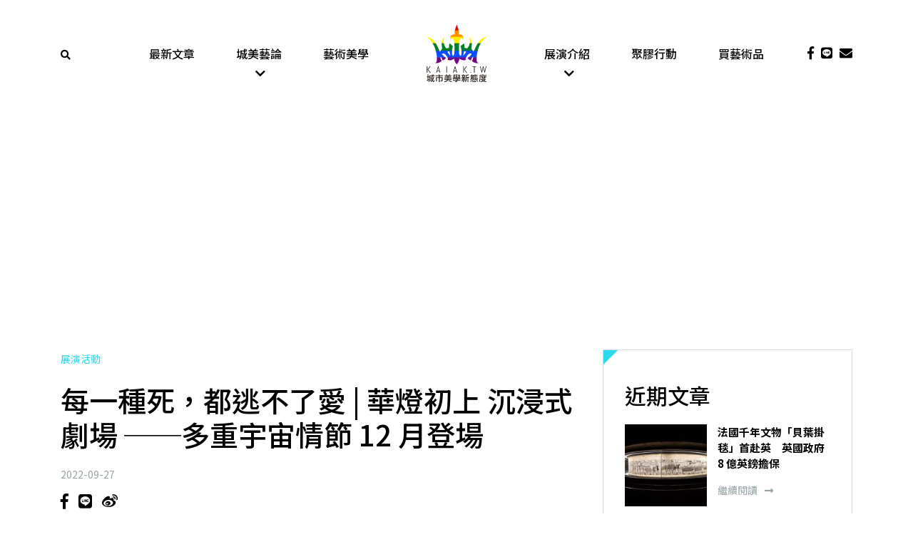

--- FILE ---
content_type: text/html; charset=utf-8
request_url: https://www.google.com/recaptcha/api2/aframe
body_size: 268
content:
<!DOCTYPE HTML><html><head><meta http-equiv="content-type" content="text/html; charset=UTF-8"></head><body><script nonce="yz0ZJyv1bfhuX4JnBh0jNA">/** Anti-fraud and anti-abuse applications only. See google.com/recaptcha */ try{var clients={'sodar':'https://pagead2.googlesyndication.com/pagead/sodar?'};window.addEventListener("message",function(a){try{if(a.source===window.parent){var b=JSON.parse(a.data);var c=clients[b['id']];if(c){var d=document.createElement('img');d.src=c+b['params']+'&rc='+(localStorage.getItem("rc::a")?sessionStorage.getItem("rc::b"):"");window.document.body.appendChild(d);sessionStorage.setItem("rc::e",parseInt(sessionStorage.getItem("rc::e")||0)+1);localStorage.setItem("rc::h",'1767995230862');}}}catch(b){}});window.parent.postMessage("_grecaptcha_ready", "*");}catch(b){}</script></body></html>

--- FILE ---
content_type: text/javascript; charset=UTF-8
request_url: https://cdn.kaiak.tw/wp-content/themes/innovext/dist/js/app.min.js?ver=1764924662
body_size: 2995
content:
(()=>{var t,e={342:(t,e,n)=>{"use strict";n(468);var i=n(493),o=n.n(i);function r(t,e){for(var n=0;n<e.length;n++){var i=e[n];i.enumerable=i.enumerable||!1,i.configurable=!0,"value"in i&&(i.writable=!0),Object.defineProperty(t,i.key,i)}}var s=function(t){var e=t.getBoundingClientRect(),n=window.innerHeight||document.documentElement.clientHeight;if(!(e.top<=n&&e.top+e.height>=0))return!1;var i=n-e.top;return i<=e.height?i/e.height:e.top>=0?1:(e.height+e.top)/e.height};jQuery((function(t){var e=t("[data-fos]");if(e.length){var n=t(window),i=function(){function e(n){!function(t,e){if(!(t instanceof e))throw new TypeError("Cannot call a class as a function")}(this,e),this._el=n,this._$el=t(n),this._visibleFactor=this._$el.data("fos-factor")||.2,this._delay=this._$el.data("fos-delay")||!1,this._classNames={init:this._$el.data("fos-class-init")||"fos-init",show:this._$el.data("fos-class-show")||"fos-show"},this._addEventListeners(),this.init()}var i,a,l;return i=e,(a=[{key:"init",value:function(){!1===s(this._el)&&(this._$el.addClass(this._classNames.init),this._delay&&this._$el.css({"-webkit-transition-delay":"".concat(this._delay,"ms"),"transition-delay":"".concat(this._delay,"ms")}))}},{key:"onScroll",value:function(){this._$el.hasClass(this._classNames.init)&&!this._$el.hasClass(this._classNames.show)&&this._show()&&!this._$el.hasClass(this._classNames.show)&&this._$el.addClass(this._classNames.show)}},{key:"_show",value:function(){var t=s(this._el);return t?t>=this._visibleFactor:t}},{key:"_addEventListeners",value:function(){n.on("scroll",o()(this.onScroll.bind(this),300))}}])&&r(i.prototype,a),l&&r(i,l),e}();t(window).on("load",(function(){e.each((function(t,e){new i(e)}))}))}}));n(541),n(922)},922:()=>{jQuery((function(t){function e(e){t("html, body").animate({scrollTop:t(e).offset().top-t(".header").outerHeight()},"slow")}window.location.hash&&t(location.hash).length&&e(location.hash),t("a[href*='#']").click((function(n){var i=t(this).attr("href").split("#")[1],o=window.location.href.substr(0,window.location.href.indexOf("#")),r=t(this).attr("href").substr(0,t(this).attr("href").indexOf("#")),s="#"+i;""!==r&&r!==o||!t(s).length||(n.preventDefault(),e(s))}))}))},468:()=>{jQuery((function(t){t(window).on("scroll",(function(e){document.body.scrollTop>40||document.documentElement.scrollTop>40?t(".backtotop").css("opacity","1").css("visibility","visible"):t(".backtotop").css("opacity","0").css("visibility","hidden")})),t(".backtotop").on("click",(function(e){e.preventDefault(),t("html, body").animate({scrollTop:0},"slow")}))}))},541:()=>{jQuery((function(t){({menu_breakpoint:768,init:function(){return this.theme_init(),this.init_menu(),this.init_sticky(),this.init_banner_slider(),this},theme_init:function(){t(".banners").slick({slidesToShow:1,slidesToScroll:1})},init_menu:function(){t(".navbar-toggle").click((function(e){e.preventDefault(),t(".mobile-menu").slideToggle(),t(this).toggleClass("open")})),t(".mobile-menu .menu-item-has-children .submenu-toggle").click((function(e){e.preventDefault(),t(this).siblings(".sub-menu").slideToggle(),t(this).toggleClass("open")}))},init_banner_slider:function(){t(".banner-slider").slick({slidesToShow:1,slidesToScroll:1,arrows:!0,dots:!0,fade:!0,speed:1e3})},init_sticky:function(){var e=t(".header").offset().top+t(".header").height();t(document).on("scroll",(function(){var n=t(this).scrollTop();n>e+30&&t(document.body).addClass("sticky-active"),n<e&&t(document.body).removeClass("sticky-active")}))},block:function(e){t(e).block({message:null,overlayCSS:{background:"#fff",opacity:.6}}),t("#ajax-loader").show()},unblock:function(e){t(e).unblock(),t("#ajax-loader").hide()}}).init()}))},705:(t,e,n)=>{var i=n(639).Symbol;t.exports=i},239:(t,e,n)=>{var i=n(705),o=n(607),r=n(333),s=i?i.toStringTag:void 0;t.exports=function(t){return null==t?void 0===t?"[object Undefined]":"[object Null]":s&&s in Object(t)?o(t):r(t)}},561:(t,e,n)=>{var i=n(990),o=/^\s+/;t.exports=function(t){return t?t.slice(0,i(t)+1).replace(o,""):t}},957:(t,e,n)=>{var i="object"==typeof n.g&&n.g&&n.g.Object===Object&&n.g;t.exports=i},607:(t,e,n)=>{var i=n(705),o=Object.prototype,r=o.hasOwnProperty,s=o.toString,a=i?i.toStringTag:void 0;t.exports=function(t){var e=r.call(t,a),n=t[a];try{t[a]=void 0;var i=!0}catch(t){}var o=s.call(t);return i&&(e?t[a]=n:delete t[a]),o}},333:t=>{var e=Object.prototype.toString;t.exports=function(t){return e.call(t)}},639:(t,e,n)=>{var i=n(957),o="object"==typeof self&&self&&self.Object===Object&&self,r=i||o||Function("return this")();t.exports=r},990:t=>{var e=/\s/;t.exports=function(t){for(var n=t.length;n--&&e.test(t.charAt(n)););return n}},279:(t,e,n)=>{var i=n(218),o=n(771),r=n(841),s=Math.max,a=Math.min;t.exports=function(t,e,n){var l,c,u,f,h,d,v=0,p=!1,b=!1,y=!0;if("function"!=typeof t)throw new TypeError("Expected a function");function g(e){var n=l,i=c;return l=c=void 0,v=e,f=t.apply(i,n)}function m(t){return v=t,h=setTimeout(_,e),p?g(t):f}function w(t){var n=t-d;return void 0===d||n>=e||n<0||b&&t-v>=u}function _(){var t=o();if(w(t))return x(t);h=setTimeout(_,function(t){var n=e-(t-d);return b?a(n,u-(t-v)):n}(t))}function x(t){return h=void 0,y&&l?g(t):(l=c=void 0,f)}function k(){var t=o(),n=w(t);if(l=arguments,c=this,d=t,n){if(void 0===h)return m(d);if(b)return clearTimeout(h),h=setTimeout(_,e),g(d)}return void 0===h&&(h=setTimeout(_,e)),f}return e=r(e)||0,i(n)&&(p=!!n.leading,u=(b="maxWait"in n)?s(r(n.maxWait)||0,e):u,y="trailing"in n?!!n.trailing:y),k.cancel=function(){void 0!==h&&clearTimeout(h),v=0,l=d=c=h=void 0},k.flush=function(){return void 0===h?f:x(o())},k}},218:t=>{t.exports=function(t){var e=typeof t;return null!=t&&("object"==e||"function"==e)}},5:t=>{t.exports=function(t){return null!=t&&"object"==typeof t}},448:(t,e,n)=>{var i=n(239),o=n(5);t.exports=function(t){return"symbol"==typeof t||o(t)&&"[object Symbol]"==i(t)}},771:(t,e,n)=>{var i=n(639);t.exports=function(){return i.Date.now()}},493:(t,e,n)=>{var i=n(279),o=n(218);t.exports=function(t,e,n){var r=!0,s=!0;if("function"!=typeof t)throw new TypeError("Expected a function");return o(n)&&(r="leading"in n?!!n.leading:r,s="trailing"in n?!!n.trailing:s),i(t,e,{leading:r,maxWait:e,trailing:s})}},841:(t,e,n)=>{var i=n(561),o=n(218),r=n(448),s=/^[-+]0x[0-9a-f]+$/i,a=/^0b[01]+$/i,l=/^0o[0-7]+$/i,c=parseInt;t.exports=function(t){if("number"==typeof t)return t;if(r(t))return NaN;if(o(t)){var e="function"==typeof t.valueOf?t.valueOf():t;t=o(e)?e+"":e}if("string"!=typeof t)return 0===t?t:+t;t=i(t);var n=a.test(t);return n||l.test(t)?c(t.slice(2),n?2:8):s.test(t)?NaN:+t}},325:()=>{},576:()=>{}},n={};function i(t){var o=n[t];if(void 0!==o)return o.exports;var r=n[t]={exports:{}};return e[t](r,r.exports,i),r.exports}i.m=e,t=[],i.O=(e,n,o,r)=>{if(!n){var s=1/0;for(c=0;c<t.length;c++){for(var[n,o,r]=t[c],a=!0,l=0;l<n.length;l++)(!1&r||s>=r)&&Object.keys(i.O).every((t=>i.O[t](n[l])))?n.splice(l--,1):(a=!1,r<s&&(s=r));a&&(t.splice(c--,1),e=o())}return e}r=r||0;for(var c=t.length;c>0&&t[c-1][2]>r;c--)t[c]=t[c-1];t[c]=[n,o,r]},i.n=t=>{var e=t&&t.__esModule?()=>t.default:()=>t;return i.d(e,{a:e}),e},i.d=(t,e)=>{for(var n in e)i.o(e,n)&&!i.o(t,n)&&Object.defineProperty(t,n,{enumerable:!0,get:e[n]})},i.g=function(){if("object"==typeof globalThis)return globalThis;try{return this||new Function("return this")()}catch(t){if("object"==typeof window)return window}}(),i.o=(t,e)=>Object.prototype.hasOwnProperty.call(t,e),(()=>{var t={689:0,24:0,876:0};i.O.j=e=>0===t[e];var e=(e,n)=>{var o,r,[s,a,l]=n,c=0;for(o in a)i.o(a,o)&&(i.m[o]=a[o]);if(l)var u=l(i);for(e&&e(n);c<s.length;c++)r=s[c],i.o(t,r)&&t[r]&&t[r][0](),t[s[c]]=0;return i.O(u)},n=self.webpackChunkinnovext=self.webpackChunkinnovext||[];n.forEach(e.bind(null,0)),n.push=e.bind(null,n.push.bind(n))})(),i.O(void 0,[24,876],(()=>i(342))),i.O(void 0,[24,876],(()=>i(325)));var o=i.O(void 0,[24,876],(()=>i(576)));o=i.O(o)})();

--- FILE ---
content_type: image/svg+xml
request_url: https://www.kaiak.tw/wp-content/themes/innovext/images/logo.svg
body_size: 5585
content:
<svg xmlns="http://www.w3.org/2000/svg" xmlns:xlink="http://www.w3.org/1999/xlink" width="220" height="220" viewBox="0 0 220 220">
  <defs>
    <clipPath id="clip-path">
      <path id="Path_16" data-name="Path 16" d="M218.072,97.652a71.742,71.742,0,0,0-8.548,12.261c-3.207,5.933-6.18,11.989-8.844,18.231-.913,2.159-1.776,4.329-2.578,6.587a46.524,46.524,0,0,1-6.266-8.4c-.58-.987-1.1-2-1.6-3.022q1.018-6.957,1.579-14a39.942,39.942,0,0,0-1.579-14.987A20.719,20.719,0,0,0,183.609,84.2a7.249,7.249,0,0,0,.382,2.9,40.495,40.495,0,0,1,0,21.462,33.535,33.535,0,0,1-8.215,14.617,4.286,4.286,0,0,1-.481.469,13.958,13.958,0,0,0-4.576-1.776,27.522,27.522,0,0,0-3.885-.543,39.929,39.929,0,0,0-1.184-12.865,8.355,8.355,0,0,0-.962-2.257L153.3,115.118a53.8,53.8,0,0,1,3.1,25.1,29.688,29.688,0,0,1-2.467,9.029,13.207,13.207,0,0,1-5.847-9.67,64.184,64.184,0,0,1-.53-7.08,290.252,290.252,0,0,1,1.48-33.205,24.163,24.163,0,0,1,2.849-9.337,2.006,2.006,0,0,1,.8-.728q5.051-2.165,8.166,2.677a13.889,13.889,0,0,1,1.468,2.973,16.172,16.172,0,0,0-1.332-14.6,8.677,8.677,0,0,0-2.43-2.578A14.17,14.17,0,0,0,148.2,75.24a3.643,3.643,0,0,0-1.369.555c-.136-.136-.086-.74.136-1.727a19.279,19.279,0,0,0,.37-7.277,92.839,92.839,0,0,0-6.044-22.61c-.358-.876-.728-1.813-1.11-2.7a118.551,118.551,0,0,0-6.772,22.227A26.1,26.1,0,0,0,133.8,75.98a9.067,9.067,0,0,0-7.228-.567,14.352,14.352,0,0,0-7.5,5.464,11.067,11.067,0,0,0-2.035,5.625,22.071,22.071,0,0,0,1.011,8.388,8.215,8.215,0,0,1,6.685-6.167,3.6,3.6,0,0,1,2.43.358,6.067,6.067,0,0,1,3.269,5c.185,1.283.358,2.553.555,3.774a197.568,197.568,0,0,1,1.048,43.184,6.664,6.664,0,0,1-.333,1.443,13.959,13.959,0,0,1-3.491,5.563,7.572,7.572,0,0,1-1.394,1.036,16.515,16.515,0,0,1-1.172-2.208,18.587,18.587,0,0,1-1.332-4.823,53.27,53.27,0,0,1,2.738-26.9l-11.2-9.128a18.959,18.959,0,0,0-2.294,8.351c-.111,2.331-.136,4.663-.049,6.981a25.456,25.456,0,0,0-5.4.95,13.349,13.349,0,0,0-3.034,1.369,28.861,28.861,0,0,1-6.846-10.053,41.249,41.249,0,0,1-1.789-27.531c.21-.7.382-1.382.6-2.06a20.241,20.241,0,0,0-6.858,10.336,42.777,42.777,0,0,0-1.5,16.775c.444,4.1.9,8.166,1.443,12.2a48.712,48.712,0,0,1-7.882,11.422A167.887,167.887,0,0,0,70.82,109.938a80.088,80.088,0,0,0-7.475-11.052A40.69,40.69,0,0,0,37.8,83.788a65.96,65.96,0,0,1,18.958,19.97A102.215,102.215,0,0,1,70.684,140.9c.691,4.243,1.2,8.548,1.554,12.828a49.969,49.969,0,0,1-.765,13.284,4.815,4.815,0,0,1-.456,1.406,9.44,9.44,0,0,1-4.835,4.86,12.425,12.425,0,0,0,1.924.234,24.655,24.655,0,0,0,19.069-6.143,4.879,4.879,0,0,0,1.332-1.641,16.646,16.646,0,0,1-4.058-8.906c-.271-1.789-.493-3.565-.7-5.316a12.306,12.306,0,0,1,6.932,8.215,27.674,27.674,0,0,1,.937,4.9,23.819,23.819,0,0,0,9.362-6.019,10.236,10.236,0,0,0,2.183-3.293,42.479,42.479,0,0,1-11.977-9.88,13.477,13.477,0,0,1-1.974-3.17c1.813-2.011,4.157-2.566,6.994-1.69a11.629,11.629,0,0,1,5.07,3.281,48.7,48.7,0,0,1,8.227,12.347,4.363,4.363,0,0,1,0,3.836,1.472,1.472,0,0,1-1.036.8c.049.567.641,1.11,1.764,1.616a15.041,15.041,0,0,0,11.274.654,44.752,44.752,0,0,0,10.139-4.687,20.1,20.1,0,0,0,3.17,12.039,60.785,60.785,0,0,0,5.366,7.4,37.332,37.332,0,0,0,8.24-14.3,10.563,10.563,0,0,0,.321-5.144,36.377,36.377,0,0,0,13.507,5.292,10.981,10.981,0,0,0,10-2.849c-1.653-.419-2.146-1.468-1.53-3.195a38.824,38.824,0,0,1,6.365-11.36,22.126,22.126,0,0,1,6.217-5.316,5.9,5.9,0,0,1,1.9-.666,5.666,5.666,0,0,1,5.995,1.924,25.677,25.677,0,0,1-7.907,9.165,55.825,55.825,0,0,1-6.081,3.885,17.351,17.351,0,0,0,6.809,7.117,30.623,30.623,0,0,0,4.737,2.2,18.984,18.984,0,0,1,4.021-10.324,8.717,8.717,0,0,1,3.873-2.788,37.07,37.07,0,0,1-2.381,10.707,9.574,9.574,0,0,1-2.344,3.5,21.5,21.5,0,0,0,13.47,7.549,30.368,30.368,0,0,0,9.214.136c-4.428-2.134-6.636-5.736-6.525-10.855V158.66a92.111,92.111,0,0,1,2.183-20.4c.851-3.663,1.727-7.314,2.664-10.9l.086-.2a71.474,71.474,0,0,1,5.366-14.074,114.053,114.053,0,0,1,6.315-10.916,66.843,66.843,0,0,1,17.885-18.4A41.093,41.093,0,0,0,218.072,97.652ZM107.935,135.421a.289.289,0,0,0-.074-.074,9.551,9.551,0,0,1,7.228-2.714l3.158,16.294Zm64.523,0-10.349,13.494,3.158-16.294a9.64,9.64,0,0,1,7.253,2.714S172.5,135.347,172.458,135.421Z" transform="translate(-37.8 -41.48)"/>
    </clipPath>
  </defs>
  <g id="Group_25" data-name="Group 25" transform="translate(-389 -69)">
    <path id="Path_44" data-name="Path 44" d="M0,0H220V220H0Z" transform="translate(389 69)" fill="#fff" opacity="0"/>
    <g id="城市美學LOGO_-03" data-name="城市美學LOGO -03" transform="translate(359.6 38.52)">
      <g id="Group_5" data-name="Group 5" transform="translate(37.4 184.18)">
        <g id="Group_3" data-name="Group 3" transform="translate(0.148)">
          <g id="Group_2" data-name="Group 2">
            <g id="Group_1" data-name="Group 1">
              <path id="Path_1" data-name="Path 1" d="M37.52,179.311V157.17h2v22.141Zm10.842,0-8.375-11.064,8.375-11.064h2.479l-8.536,11.064,8.536,11.064Z" transform="translate(-37.52 -157.17)" fill="#231815"/>
              <path id="Path_2" data-name="Path 2" d="M74.2,174.155H67.168l-1.455,5.156H63.64l6.513-22.141H71.2l6.537,22.141h-2.06Zm-6.488-1.9h5.97l-2.936-10.2-.062-.814-.062.814Z" transform="translate(-31.422 -157.17)" fill="#231815"/>
              <path id="Path_3" data-name="Path 3" d="M91.92,179.311V157.17h2v22.141Z" transform="translate(-24.819 -157.17)" fill="#231815"/>
              <path id="Path_4" data-name="Path 4" d="M120.971,174.155h-7.043l-1.455,5.156H110.4l6.513-22.141h1.048l6.537,22.141h-2.06Zm-6.5-1.9h5.97l-2.936-10.2-.062-.814-.062.814Z" transform="translate(-20.505 -157.17)" fill="#231815"/>
              <path id="Path_5" data-name="Path 5" d="M138.69,179.311V157.17h2v22.141Zm10.842,0-8.375-11.064,8.375-11.064h2.479l-8.536,11.064,8.536,11.064Z" transform="translate(-13.9 -157.17)" fill="#231815"/>
              <path id="Path_6" data-name="Path 6" d="M158.62,175.571V173.19h2.393v2.381Z" transform="translate(-9.247 -153.43)" fill="#231815"/>
              <path id="Path_7" data-name="Path 7" d="M171.842,159.08v20.241h-2V159.08h-5.3v-1.9h12.606v1.9Z" transform="translate(-7.864 -157.168)" fill="#231815"/>
              <path id="Path_8" data-name="Path 8" d="M201.943,179.311h-1.036l-4.329-16.652-.062-.863-.1.863-4.292,16.652h-1.036L185.18,157.17h2l4.354,16.825.062.814.062-.814,4.28-16.825h1.122l4.28,16.825.062.814.074-.814,4.342-16.825h2Z" transform="translate(-3.046 -157.17)" fill="#231815"/>
            </g>
          </g>
        </g>
        <g id="Group_4" data-name="Group 4" transform="translate(0 27.815)">
          <path id="Path_9" data-name="Path 9" d="M45.257,189.734H43.025V197a12.393,12.393,0,0,0,1.7-1l.321,2.7a61.051,61.051,0,0,1-6.648,3.959l-1-2.492c.9-.395,1.912-.925,3.071-1.566v-8.869H37.918v-2.5h2.553v-7.29h2.566v7.29H45.27v2.5Zm18.7,10.386a13.969,13.969,0,0,1-.876,3.38c-.456,1.221-.851,1.924-1.233,2.134a1.994,1.994,0,0,1-1.159.345,2.723,2.723,0,0,1-1.838-.777,9.571,9.571,0,0,1-1.974-3.466,49.565,49.565,0,0,1-4.465,4.366l-1.7-1.838a38.032,38.032,0,0,0,5.316-5.464,73.338,73.338,0,0,1-1.073-12.668h-6.34v3.639h5.045c0,1.567-.037,3.528-.123,5.921a29.811,29.811,0,0,1-.271,4.157,2.569,2.569,0,0,1-.592,1.073,2.339,2.339,0,0,1-1,.666,9.382,9.382,0,0,1-2.467.185l-.567-2.566c.629.037,1.135.062,1.53.062a.785.785,0,0,0,.592-.21,7.3,7.3,0,0,0,.345-2.331c.1-1.406.148-2.886.148-4.478H48.6v2.294a23.051,23.051,0,0,1-.937,6.315,15.21,15.21,0,0,1-2.553,5.329l-2-1.591a17.013,17.013,0,0,0,3.047-10.09v-10.83h8.708v-3.663h2.479V183.7h3.91a14.057,14.057,0,0,0-2.936-1.863l1.567-1.826a20.783,20.783,0,0,1,3.121,1.937L61.465,183.7H63.6v2.455H57.382a86.251,86.251,0,0,0,.53,9.313,37.765,37.765,0,0,0,2.5-7.3l2.381.826a41.731,41.731,0,0,1-4.144,10.225,11.643,11.643,0,0,0,1.061,2.862c.395.715.666,1.061.814,1.061.308,0,.74-1.406,1.258-4.206Z" transform="translate(-37.4 -179.669)" fill="#231815"/>
          <path id="Path_10" data-name="Path 10" d="M87.733,185.738H76.089v3.614h9.917v10.756c0,2.307-.95,3.478-2.849,3.478-1.7,0-2.9-.025-3.577-.037l-.863-2.714c1.344.074,2.6.111,3.75.111a.78.78,0,0,0,.506-.185.578.578,0,0,0,.259-.469V192H76.077V205.93H73.388V192.016h-7.1v11.521H63.545V189.352h9.843v-3.614H61.83v-2.59H73.449a14.369,14.369,0,0,0-1.616-2.664l2.9-.7a28.134,28.134,0,0,1,1.826,3.367H87.745v2.59Z" transform="translate(-31.696 -179.706)" fill="#231815"/>
          <path id="Path_11" data-name="Path 11" d="M111.253,198.634H99.609c-1.715,3.959-5.859,6.5-12.409,7.574l-1.27-2.566q8.64-1.536,10.67-5.008H86.633v-2.2H97.352a9.365,9.365,0,0,0,.21-1.961h2.664c-.025.789-.062,1.431-.111,1.961h11.138v2.2Zm.592-5.008H85.992V191.48h11.57v-1.887H88.5v-2.134h9.066v-1.813H87.225V183.5h23.313v2.146H100.251v1.813h9.029v2.122h-9.029v1.887h11.582v2.159ZM96.39,182.5l-2.751.74a18.381,18.381,0,0,0-2.183-2.59l2.64-.851A16.61,16.61,0,0,1,96.39,182.5Zm15.788,21.66-1.641,2.1a45.134,45.134,0,0,0-11.114-4.564l1.6-2.2A48.078,48.078,0,0,1,112.178,204.16Zm-5.452-23.769a25.2,25.2,0,0,1-2.035,2.738l-2.923-.728a17.787,17.787,0,0,0,2.183-2.652Z" transform="translate(-26.07 -179.713)" fill="#231815"/>
          <path id="Path_12" data-name="Path 12" d="M135.948,201.488H124.513v1.838a2.468,2.468,0,0,1-.456,1.591,2.389,2.389,0,0,1-1.159.789,11.836,11.836,0,0,1-2.652.21c-.592,0-1.27-.025-2.048-.062l-.851-2.418c.678.012,1.986.025,3.922.025.358,0,.543-.173.543-.493v-1.5H110.02v-2.109h11.792v-1.283a25.7,25.7,0,0,0,4.1-1.172H114.88V195h15.838v1.9a45.833,45.833,0,0,1-6.192,2.282v.16H135.96v2.146Zm-.432-4.366h-2.5v-3.4H113.091v3.355h-2.652v-5.452h1.85l-.53-10.682a20.286,20.286,0,0,0,5.8-1.135l1.209,2.072a24.637,24.637,0,0,1-4.4.913l.1,1.579h3.873v1.924h-3.774l.049,1.678h3.725v1.937h-3.6l.1,1.7h16.393l.062-1.7h-4.021V187.97h4.12l.074-1.678h-4.194v-1.924h4.268l.074-1.579h-4.552v-2.072H134.2l-.481,10.9H135.5v5.5Zm-9.054-16.43a10.385,10.385,0,0,1-1.937,1.838,14.968,14.968,0,0,1,1.332,1.32l-1.579,1.382a11.224,11.224,0,0,0-1.492-1.48,22.094,22.094,0,0,1-3,1.517l-1.258-1.665a14.7,14.7,0,0,0,2.529-1.2,16.823,16.823,0,0,0-1.653-1.209l1.431-1.468,2,1.431a8.76,8.76,0,0,0,1.542-1.406Zm.136,9.362-1.579,1.369a14.3,14.3,0,0,0-2.011-1.9,27.8,27.8,0,0,1-3.047,1.665l-1.221-1.653a19.108,19.108,0,0,0,2.566-1.357,11.716,11.716,0,0,0-1.961-1.344l1.418-1.468c.53.308,1.3.851,2.319,1.591a14.91,14.91,0,0,0,1.678-1.591l1.8,1.073a15.379,15.379,0,0,1-1.838,1.752A22.3,22.3,0,0,1,126.6,190.054Z" transform="translate(-20.445 -179.718)" fill="#231815"/>
          <path id="Path_13" data-name="Path 13" d="M139.063,197.938a26.981,26.981,0,0,1-2.886,5.97l-2.146-1.616a24.708,24.708,0,0,0,2.738-5.427Zm8.869-1.887h-5.575v9.954h-2.615v-9.954h-5.464V193.6h5.464v-2.356h-5.168V188.86h2.911a26.47,26.47,0,0,0-1.246-3.4l1.776-.9h-3.392v-2.381H139.4a7.545,7.545,0,0,0-.9-1.826l2.837-.629a16.573,16.573,0,0,1,1.1,2.455h5.02v2.381h-3.232l1.85,1.011a28.135,28.135,0,0,1-1.517,3.293h2.936v2.381h-5.107V193.6h5.575v2.455Zm-4.366-11.484h-4.848a32.21,32.21,0,0,1,1.579,4.3h1.579A26.715,26.715,0,0,0,143.565,184.568Zm3.848,16.232-2.146,1.221a20.955,20.955,0,0,0-1.924-4.465l2.22-1.024A18.16,18.16,0,0,1,147.413,200.8Zm12.717-9.4h-2.7v14.555h-2.578V191.4h-3.022c-.049,6.784-1.2,11.632-3.38,14.58l-2.183-1.776q2.9-3.9,2.911-11.977v-10.2a30.194,30.194,0,0,0,8.375-2.208l1.826,2.208a35.416,35.416,0,0,1-7.561,2.245v4.564h8.3V191.4Z" transform="translate(-14.84 -179.72)" fill="#231815"/>
          <path id="Path_14" data-name="Path 14" d="M164.283,200.677a20.818,20.818,0,0,1-3.737,4.946l-2.405-1.3a18.951,18.951,0,0,0,3.873-4.885Zm6.9-4.761a2.669,2.669,0,0,1-.617,1.838c-.419.481-1.3.7-2.64.7-.358,0-.863,0-1.5-.049l-.826-2.356c.555.049,1.073.074,1.493.074a3.912,3.912,0,0,0,1.27-.123.562.562,0,0,0,.222-.518v-.493c-1.172.271-2.9.567-5.156.925l-.518-1.073a6.6,6.6,0,0,1-2.381,4.255l-2.171-1.418a5.263,5.263,0,0,0,2.122-4.552v-5.514h10.707v8.3Zm1.455-9.88-2.307,1.1c-.136-.3-.407-.752-.752-1.381-2.689.382-5.97.752-9.892,1.085l-.666-2.171a11.146,11.146,0,0,0,4.761-4.946l2.874.629a17.789,17.789,0,0,1-3.466,4.058,39,39,0,0,0,5.033-.666,19.25,19.25,0,0,0-1.307-1.665l2.479-.987A23.243,23.243,0,0,1,172.633,186.035Zm-4.046,6.846v-3.047h-5.551v.876a37.871,37.871,0,0,1,4.811.259l-.321,1.912c-2.578-.16-4.07-.234-4.49-.21V193.9A39,39,0,0,0,168.588,192.881Zm10.238,8.967a5.684,5.684,0,0,1-.95,2.9,2.818,2.818,0,0,1-2.134.925c-.937.049-2.2.074-3.75.074-2.183,0-3.651-.025-4.391-.111a2.219,2.219,0,0,1-1.653-.826,2.866,2.866,0,0,1-.53-1.752v-3.565h2.615v3.022c0,.493.16.752.456.789s.962.062,1.986.062a35.261,35.261,0,0,0,5.045-.185c.506-.086.765-.851.826-2.307Zm-4.453-.913-2.072,1.406a15.277,15.277,0,0,0-2.257-2.763l2.1-1.5A13.039,13.039,0,0,1,174.372,200.936Zm8.856-12.52h-7.376a2.819,2.819,0,0,1-2.023-.629,3.372,3.372,0,0,1-.654-2.381v-5.39H175.7v1.567h7.327v2.171H175.7v1.85a.545.545,0,0,0,.617.6h6.9v2.208Zm.9,6.784c-.123,2.122-1.122,3.195-3.022,3.195l-5.4.025a2.17,2.17,0,0,1-2.467-2.455v-6.5h2.516v1.789h7.314v2.233h-7.314V195.4a.755.755,0,0,0,.37.74,10.94,10.94,0,0,0,2.319.136,10.471,10.471,0,0,0,2.566-.2c.407-.111.6-.728.6-1.826C182.957,194.781,183.809,195.089,184.129,195.2Zm.493,9.091-2.368,1.061a24.08,24.08,0,0,0-2.985-4.811l2.467-1.147A23.49,23.49,0,0,1,184.623,204.291Z" transform="translate(-9.211 -179.72)" fill="#231815"/>
          <path id="Path_15" data-name="Path 15" d="M208.393,184.269H187.646v9.757q0,7.327-3.059,12.039l-2.257-1.48q2.646-4.033,2.652-10.559V181.95h9.757a11.769,11.769,0,0,0-1.122-1.567l2.886-.654c.395.678.814,1.406,1.246,2.208h10.633v2.331Zm.173,19.205L207.752,206a31.288,31.288,0,0,1-10.016-2.233,36.553,36.553,0,0,1-9.115,2.294l-1.221-2.516a25.109,25.109,0,0,0,7.45-1.344,10.97,10.97,0,0,1-4-4.416h-1.3v-2.356h15.628v2.356a15.591,15.591,0,0,1-4.613,4.416A25.723,25.723,0,0,0,208.566,203.474Zm-.469-14.111h-4.379v4.379h-11.5v-4.379h-3.589v-2.331h3.589v-1.739h2.566v1.739H201.1v-1.739h2.615v1.739H208.1Zm-6.291,8.425h-7.882a10.873,10.873,0,0,0,3.7,3.293A14.98,14.98,0,0,0,201.807,197.788Zm-.691-6.352v-2.072H194.8v2.072Z" transform="translate(-3.563 -179.718)" fill="#231815"/>
        </g>
      </g>
      <g id="Group_12" data-name="Group 12" transform="translate(37.893 41.48)">
        <g id="Group_6" data-name="Group 6" clip-path="url(#clip-path)">
          <rect id="Rectangle_1" data-name="Rectangle 1" width="68.445" height="45.051" transform="translate(69.432 -20.056)" fill="#e40402"/>
        </g>
        <g id="Group_7" data-name="Group 7" clip-path="url(#clip-path)">
          <rect id="Rectangle_2" data-name="Rectangle 2" width="68.445" height="26.845" transform="translate(69.432 19.995)" fill="#ff8c01"/>
        </g>
        <g id="Group_8" data-name="Group 8" clip-path="url(#clip-path)">
          <rect id="Rectangle_3" data-name="Rectangle 3" width="236.173" height="24.845" transform="translate(-14.432 41.839)" fill="#ffed02"/>
        </g>
        <g id="Group_9" data-name="Group 9" clip-path="url(#clip-path)">
          <rect id="Rectangle_4" data-name="Rectangle 4" width="236.173" height="28.459" transform="translate(-14.432 63.684)" fill="#008026"/>
        </g>
        <g id="Group_10" data-name="Group 10" clip-path="url(#clip-path)">
          <rect id="Rectangle_5" data-name="Rectangle 5" width="236.173" height="24.325" transform="translate(-14.432 89.143)" fill="#0b4dff"/>
        </g>
        <g id="Group_11" data-name="Group 11" clip-path="url(#clip-path)">
          <rect id="Rectangle_6" data-name="Rectangle 6" width="236.173" height="26.618" transform="translate(-14.432 112.48)" fill="#750687"/>
        </g>
      </g>
    </g>
  </g>
</svg>
